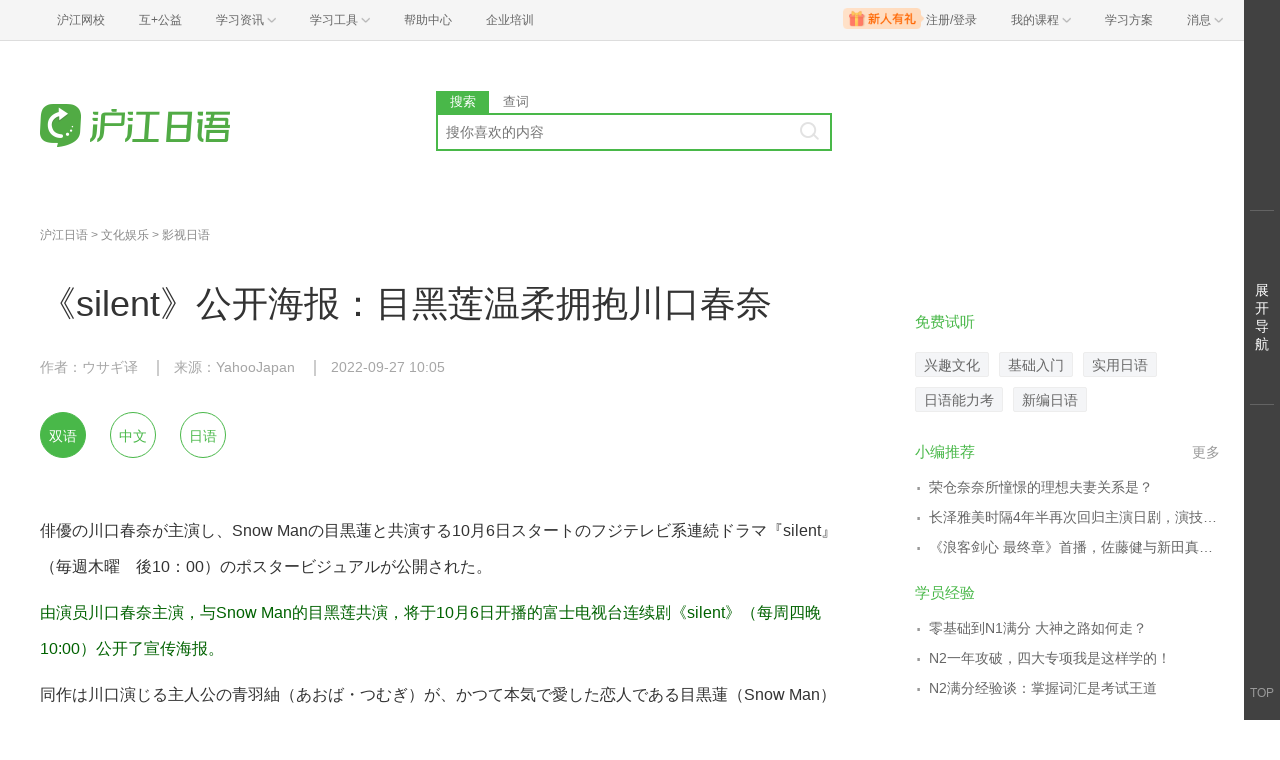

--- FILE ---
content_type: text/html; charset=utf-8
request_url: https://jp.hjenglish.com/new/p1383466/
body_size: 12159
content:
<!DOCTYPE html>
<html>
    <head>
        <meta charset="utf-8">
        <meta http-equiv="X-Ua-Compatible" content="IE=edge" />
        <meta name="renderer" content="webkit">
        <!--[if lt IE 9]>
            <script type="text/javascript">window.location.href = '//www.hujiang.com/browserupgrade';</script>
        <![endif]-->
        <link rel="stylesheet" href="//res.hjfile.cn/lib/hui/footer/0.5.2/footer.css">
        
        
<meta name="Keywords" content="《silent》公开海报：目黑莲温柔拥抱川口春奈,沪江日语学习网">
<meta name="Description" content="沪江日语网是免费的日语学习网站，提供《silent》公开海报：目黑莲温柔拥抱川口春奈信息，包含《silent》公开海报：目黑莲温柔拥抱川口春奈的相关学习资料、单词测试、评论、学习推荐等信息。">
<title>《silent》公开海报：目黑莲温柔拥抱川口春奈_沪江日语学习网</title>

<link rel="stylesheet" href="//res.hjfile.cn/pt/jp/app/release/articleDetail.5844066a.css">


    </head>

    <body><link href="//res.hjfile.cn/class/header/header.last.css?v=491225" rel="stylesheet" type="text/css" />

<div class="hjc-header">
    <div class="hjc-hd-container">
        <div class="head-container">
            <div class="hjc-hd-left">
                <ul class="head-ul">
                    <li class="hu-li">
                        <a target="_blank" href="//class.hujiang.com/?ch_source=10018032&utr=10018032,38420,788265,27216">
                            <span>沪江网校</span>
                        </a>
                    </li>
                    <li class="hu-li">
                        <a target="_blank" href="http://www.hujia.org/?ch_source=10018032&utr=10018032,38420,788265,27216" rel="nofollow">
                            <span>互+公益</span>
                        </a>
                    </li>
                    <li class="hu-li needborder">
                        <a href="javascript:;">
                            <span>学习资讯</span>
                            <span class="h-icon"></span>
                        </a>
                        <div class="learn-info">
                            <div class="learn-content">
                                <div class="home-con">
                                    <div class="hc-ul">
                                        <div class="hc-li">
                                            <a target="_blank" href="//www.hjenglish.com/?ch_source=10018032&utr=10018032,38420,788265,27216">
                                                <p class="site-pic site-pic-en"></p>
                                                <span>沪江英语</span>
                                            </a>
                                        </div>
                                        <div class="hc-li">
                                            <a target="_blank" href="//jp.hujiang.com/?ch_source=10018032&utr=10018032,38420,788265,27216">
                                                <p class="site-pic site-pic-jp"></p>
                                                <span>沪江日语</span>
                                            </a>
                                        </div>
                                        <div class="hc-li">
                                            <a target="_blank" href="//kr.hujiang.com/?ch_source=10018032&utr=10018032,38420,788265,27216">
                                                <p class="site-pic site-pic-kr"></p>
                                                <span>沪江韩语</span>
                                            </a>
                                        </div>
                                        <div class="hc-li">
                                            <a target="_blank" href="//fr.hujiang.com/?ch_source=10018032&utr=10018032,38420,788265,27216">
                                                <p class="site-pic site-pic-fr"></p>
                                                <span>沪江法语</span>
                                            </a>
                                        </div>
                                        <div class="hc-li">
                                            <a target="_blank" href="//de.hujiang.com/?ch_source=10018032&utr=10018032,38420,788265,27216">
                                                <p class="site-pic site-pic-de"></p>
                                                <span>沪江德语</span>
                                            </a>
                                        </div>
                                        <div class="hc-li">
                                            <a target="_blank" href="//es.hujiang.com/?ch_source=10018032&utr=10018032,38420,788265,27216">
                                                <p class="site-pic site-pic-xi"></p>
                                                <span>沪江西语</span>
                                            </a>
                                        </div>
                                    </div>
                                </div>
                                <div class="line"></div>
                                <div class="bottom-con">
                                    <div class="bc-ul">
                                        <a target="_blank" href="//kaoyan.hjenglish.com/?ch_source=10018032&utr=10018032,38420,788265,27216" class="class-item"><span>沪江考研</span></a>
                                        <a target="_blank" href="//th.hujiang.com/?ch_source=10018032&utr=10018032,38420,788265,27216" class="class-item"><span>沪江泰语</span></a>
                                        <a target="_blank" href="//ru.hujiang.com/?ch_source=10018032&utr=10018032,38420,788265,27216" class="class-item"><span>沪江俄语</span></a>
                                        <a target="_blank" href="//it.hujiang.com/?ch_source=10018032&utr=10018032,38420,788265,27216" class="class-item"><span>沪江意语</span></a>
                                        <a target="_blank" href="//xyz.hujiang.com/?ch_source=10018032&utr=10018032,38420,788265,27216" class="class-item"><span>沪江小语种</span></a>
                                    </div>
                                </div>
                            </div>
                        </div>
                    </li>
                    <li class="hu-li needborder">
                        <a href="javascript:;">
                            <span>学习工具</span>
                            <span class="h-icon"></span>
                        </a>
                        <div class="learn-utils">
                            <ul class="learn-tools">
                                <li><a target="_blank" href="//www.hujiang.com/app/?ch_campaign=tool12945&ch_source=itool_kxcc_0_xmdbtt#hjclass" class="hjclass" rel="nofollow">沪江网校</a></li>
                                <li><a target="_blank" href="//www.hujiang.com/app/?ch_campaign=tool12945&ch_source=itool_kxcc_0_xmdbtt#cichang" class="kaixin" rel="nofollow">开心词场</a></li>
                                <li><a target="_blank" href="//www.hujiang.com/app/?ch_campaign=tool12945&ch_source=itool_kxcc_0_xmdbtt#hjdict" class="xiaodi" rel="nofollow">小D词典</a></li>
                                <li><a target="_blank" href="//www.hujiang.com/app/?ch_campaign=tool12945&ch_source=itool_kxcc_0_xmdbtt#hjtlk" class="tingli" rel="nofollow">听力酷</a></li>
                                <li><a target="_blank" href="//tiku.hujiang.com/" class="hjtiku" rel="nofollow">沪江题库</a></li>
                            </ul>
                        </div>
                    </li>
<li class="hu-li"><a href="https://class.hujiang.com/help" target="_blank" rel="nofollow">帮助中心</a></li>
<li class="hu-li"><a href="https://elearning.hjclass.com/index" target="_blank" rel="nofollow">企业培训</a></li>
                </ul>
            </div>
            <div class="hjc-hd-right">
                <div class="right-con">
                    <ul class="head-ul">
                        <li class="hu-li" style="position: relative;" id="hjLogin">
                            <a class="personalcenter" href="javascript:;">
                                <div class="newgift"></div>
                                <span class="username">注册/登录</span>
                                <span class="h-icon hide"></span>
                            </a>
                            <div class="red-point"></div>
                            <div class="login-operate">
                    
                            </div>
                        </li>
                        <li class="hu-li needborder">
                            <a target="_blank" href="//class.hujiang.com/home/new" rel="nofollow">
                                <span>我的课程</span>
                                <span class="h-icon"></span>
                            </a>
                            <div class="my-class">
                                <div class="class-list">
                                    <a class="baoban" target="_blank" href="//class.hujiang.com/category">您还没有参加班级！马上报班</a>
                                </div>
                            </div>
                        </li>
                        <li class="hu-li">
                            <a target="_blank" href="//plan.hujiang.com/my/solutions" rel="nofollow">
                                <span>学习方案</span>
                            </a>
                        </li>
                        <!--li class="hu-li">
                            <a target="_blank" href="//class.hujiang.com/ec/vip" rel="nofollow">
                                <span>VIP会员</span>
                            </a>
                        </li-->
                        <li class="hu-li headnews needborder">
                            <a href="javascript:;">
                                <span>消息</span>
                                <span class="h-icon"></span>
                            </a>
                            <div class="red-point"></div>
                            <div class="my-message">
                                <div class="message-list">
                                    <a class="mes-tip" style="width:120px;" href="javascript:;">查看消息，请先登录哦</a>
                                </div>
                            </div>
                        </li>
                    </ul>
                </div>
            </div>
        </div>
    </div>
</div>
<script src="//res.hjfile.cn/class/header/header.last.js?v=491225" async="async"></script><input type="hidden" value="" id="currentenv" />
        <div class="pane pane-clean pane-passport">
        <div class="module-pass cf">
    <div class="layout">
        <div class="hj-passport cf">
            <ul class="nav-left cf">
                <li class="top-li">
                    <div class="top-a-single"> <a target="_blank" href="//www.hujiang.com">沪江首页</a> </div>
                </li>
                <li class="top-li">
                    <div class="top-a">
                        <a href="javascript:;">
                            <span>学习资讯</span> <span class="triangle"></span> </a>
                    </div>
                    <div class="pass-sub pass-sub-sites">
                        <div class="sub-sites-langs">
                            <ul class="cf">
                                <li>
                                    <a target="_blank" href="//www.hjenglish.com/">
                                        <p class="site-pic site-pic-en"></p>
                                        <span>沪江英语</span>
                                    </a>
                                </li>
                                <li>
                                    <a target="_blank" href="//jp.hjenglish.com/">
                                        <p class="site-pic site-pic-jp"></p>
                                        <span>沪江日语</span>
                                    </a>
                                </li>
                                <li>
                                    <a target="_blank" href="//kr.hujiang.com/">
                                        <p class="site-pic site-pic-kr"></p>
                                        <span>沪江韩语</span>
                                    </a>
                                </li>
                                <li>
                                    <a target="_blank" href="//fr.hujiang.com/">
                                        <p class="site-pic site-pic-fr"></p>
                                        <span>沪江法语</span>
                                    </a>
                                </li>
                                <li>
                                    <a target="_blank" href="//de.hujiang.com/">
                                        <p class="site-pic site-pic-de"></p>
                                        <span>沪江德语</span>
                                    </a>
                                </li>
                                <li>
                                    <a target="_blank" href="//liuxue.hujiang.com">
                                        <p class="site-pic site-pic-lx"></p>
                                        <span>沪江留学</span>
                                    </a>
                                </li>
                                <li>
                                    <a target="_blank" href="//zxy.hujiang.com/">
                                        <p class="site-pic site-pic-ch"></p>
                                        <span>沪江中小幼</span>
                                    </a>
                                </li>
                            </ul>
                        </div>
                        <div class="sub-sites-primary cf">
                            <!-- <div class="sub-sites-title cf">
                                <h3>中小学</h3>
                            </div> -->
                            <ul class="cf">
                                <li>
                                    <a target="_blank" href="//th.hujiang.com/">
                                        <span>沪江泰语</span>
                                    </a>
                                </li>
                                <li>
                                    <a target="_blank" href="//es.hujiang.com/">
                                        <span>沪江西语</span>
                                    </a>
                                </li>
                                <li>
                                    <a target="_blank" href="//ru.hujiang.com/">
                                        <span>沪江俄语</span>
                                    </a>
                                </li>
                                <li>
                                    <a target="_blank" rel="nofollow" href="//cn.hujiang.com/">
                                        <span>沪江汉语</span>
                                    </a>
                                </li>
                                <li>
                                    <a target="_blank" rel="nofollow" href="//xyz.hujiang.com/">
                                        <span>沪江小语种</span>
                                    </a>
                                </li>
                            </ul>
                            <ul class="cf">
                                <li>
                                    <a target="_blank" href="//xiaoxue.hujiang.com/">
                                        <span>沪江小学</span>
                                    </a>
                                </li>
                                <li>
                                    <a target="_blank" href="//zhongxue.hujiang.com/">
                                        <span>沪江中学</span>
                                    </a>
                                </li>
                                <li>
                                    <a target="_blank" href="//gaokao.hujiang.com/">
                                        <span>沪江高考</span>
                                    </a>
                                </li>
                                <li>
                                    <a target="_blank" href="//bb.hujiang.com/">
                                        <span>沪江儿歌</span>
                                    </a>
                                </li>
                                <li>
                                    <a target="_blank" href="//yuer.hujiang.com/">
                                        <span>沪江育儿</span>
                                    </a>
                                </li>
                            </ul>
                        </div>
                    </div>
                </li>
                <li class="top-li">
                    <div class="top-a">
                        <a href="//www.hujiang.com/app/" target="_blank">
                            <span>学习工具</span> <span class="triangle"></span>
                        </a>
                    </div>
                    <div class="pass-sub pass-sub-tool cf">
                        <div class="sub-tool-portal"> <a href="//www.hujiang.com/app/#hujiangapp" class="btn btn-green" target="_blank">下载沪江App</a> </div>
                        <div class="sub-tool-list">
                            <h3 class="sub-tool-title"> 网页版学习工具 </h3>
                            <ul class="cf">
                                <li>
                                    <a target="_blank" href="//cichang.hujiang.com/" rel="nofollow">
                                        <img src="//i2.w.hjfile.cn/news/201607/2016070411181472066.png">
                                        <span>开心词场</span>
                                    </a>
                                </li>
                                <li>
                                    <a target="_blank" href="//ting.hujiang.com/" rel="nofollow">
                                        <img src="//i2.w.hjfile.cn/news/201607/2016070411174789233.png">
                                        <span>听力酷</span>
                                    </a>
                                </li>
                                <li>
                                    <a target="_blank" href="//dict.hjenglish.com/" rel="nofollow">
                                        <img src="//i2.w.hjfile.cn/news/201607/2016070411170092315.png">
                                        <span>沪江小D</span>
                                    </a>
                                </li>
                                <li>
                                    <a target="_blank" href="//tiku.hujiang.com/" rel="nofollow">
                                        <img src="//i2.w.hjfile.cn/news/201607/2016070411175997046.png">
                                        <span>虎将题库</span>
                                    </a>
                                </li>
                                <li>
                                    <a target="_blank" href="//www.cctalk.com/download/" rel="nofollow">
                                        <img src="//i2.w.hjfile.cn/news/201607/2016070411155436032.png">
                                        <span>CCTalk</span>
                                    </a>
                                </li>
                            </ul>
                        </div>
                    </div>
                </li>
                
                <li class="top-li">
                    <div class="top-a">
                        <a href="//class.hujiang.com/" target="_blank">
                            <span>沪江网校</span> <span class="triangle"></span>
                        </a>
                    </div>
                    <div class="pass-sub pass-sub-class">
                        <ul>
                            <li>
                                <a rel="nofollow" target="_blank" href="//class.hujiang.com/home">
                                    <span>学习中心</span>
                                </a>
                            </li>
                            <li>
                                <a rel="nofollow" target="_blank" href="//class.hujiang.com/public/">
                                    <span>网校大厅</span>
                                </a>
                            </li>
                        </ul>
                    </div>
                </li>
                <li class="top-li">
                    <div class="top-a">
                        <a href="//www.cctalk.com" target="_blank">
                            <span>CC课堂</span> <span class="triangle"></span>
                        </a>
                    </div>
                    <div class="pass-sub pass-sub-cc">
                        <ul>
                            <li>
                                <a target="_blank" href="//www.cctalk.com/manage/settle/">
                                    <span>我要开课</span>
                                </a>
                            </li>
                            <li>
                                <a rel="nofollow" target="_blank" href="//www.cctalk.com/faq/">
                                    <span>帮助中心</span>
                                </a>
                            </li>
                            <li>
                                <a rel="nofollow" target="_blank" href="//www.cctalk.com/download/">
                                    <span>下载CCTalk</span>
                                </a>
                            </li>
                        </ul>
                    </div>
                </li>
            </ul>
            <div class="pass-right cf">
                <div class="uzt-pass" id="passport"></div>
                <ul class="user-right cf">
                </ul>
            </div>
        </div>
    </div>
</div>

        </div>

        
<div class="pane mgb0 pane-dsp">
    <div id="detailTopBanner"></div>
</div>


        <div class="pane bg-white pane-header">
        <div class="module module-top-header layout">
    
    
    <div class="row">
        <!--logo-->
        <div class="col header-block col-logo">
            <a href="/" target="_blank" title="">
                <img src="//n1image.hjfile.cn/res7/2017/10/31/299f4effc57854fd931a99a6e813cf7b.png" alt="沪江日语">
            </a>
        </div>
        <!--搜索模块-->
        <div class="col header-block col-search module-search" id="moduleSearch">
            <div class="search-tabs clearfix">
                <a class="search-tabs-item active" href="javascript:;" data-type="search"><span>搜索</span></a>
                <a class="search-tabs-item" href="//dict.hjenglish.com/jp/" target="_blank" title="查词"><span>查词</span></a>
            </div>
            <div class="search-input">
                <input class="search-input-text" type="text" placeholder="搜你喜欢的内容">
                <div class="search-input-keywords clearfix">
                    
                </div>
                <a class="search-input-btn" href="javascript:;" title=""></a>
            </div>
            <div class="search-danger"><span class="icon">⃠</span> 请输入要查询的内容</div>
        </div>
    </div>
</div>

        </div>
        


<div class="pane mgb0 pane-dsp">
    <div id="detailTopBanner"></div>
</div>


<!--初测弹窗-->
<div class="pane mgb0">
    <div class="module module-dsp" id="regModule"></div>
</div>

<div class="pane layout pane-main">
    <div class="row">
        <div class="col col-main-left">
            <div class="module module-breadcrumb">
    <a class="gray" href="/new/">沪江日语</a>
    
    &gt; <a class="gray" href="/new/c4070/">文化娱乐</a>
    
    
    &gt; <a class="gray" href="/new/yingshi/">影视日语</a>
    
</div>

            <div class="module content-main pane-article-content" id="paneArticleContent">
    
    
    <div class="module module-article">
        <div class="article-header">
            <h1 class="title">《silent》公开海报：目黑莲温柔拥抱川口春奈</h1>
            <div class="info">
                
                <span>作者：ウサギ译</span>
                
                
                <span>来源：YahooJapan</span>
                
                <span>2022-09-27 10:05</span>
            </div>
        </div>
        <div class="article-body" id="J-article-body">
            <!--如果文章同为幻灯片和双语  以幻灯片为准-->
            
            <div class="lang-buttons" id="J-lang-buttons">
                <a href="javascript:void(0);" class="lang-button active" data-lang="all">双语</a>
                <a href="javascript:void(0);" class="lang-button" data-lang="cn">中文</a>
                <a href="javascript:void(0);" class="lang-button" data-lang="en">日语</a>
            </div>
            
            <!--小黄签-->
            <div class="article-yellow-bar"></div>
            <div class="module module-article-content">
                <div class="article-main">
                    
                    <div class="article-content"  id="J-article-content">
                        
                        <p></p><div class="langs_en">俳優の川口春奈が主演し、Snow Manの目黒蓮と共演する10月6日スタートのフジテレビ系連続ドラマ『silent』（毎週木曜　後10：00）のポスタービジュアルが公開された。</div><p></p>

<p></p><div class="langs_cn">由演员川口春奈主演，与Snow Man的目黑莲共演，将于10月6日开播的富士电视台连续剧《silent》（每周四晚10:00）公开了宣传海报。</div><p></p>

<p></p>

<p></p><div class="langs_en">同作は川口演じる主人公の青羽紬（あおば・つむぎ）が、かつて本気で愛した恋人である目黒蓮（Snow Man）演じる佐倉想（さくら・そう）と、音のない世界で“出会い直す”という、切なくも温かいラブストーリーをオリジナル脚本で描く。</div><p></p>

<p></p><div class="langs_cn">本作品描写的是川口饰演的主人公青羽紬，与过去曾真心相爱的恋人、由目黑莲饰演的佐仓想之间“重新邂逅”于无声世界里的凄美、温暖的爱情原创故事。</div><p></p>

<p></p><div class="langs_en">今回のポスタービジュアルでは、2人を取り巻く家族や友人という大切な存在の思いを表現。印象的なのが、大切に思う想の腕に包まれる安心感から優しい表情を浮かべる紬と、そんな紬を守り抜こうという思いで、いとおしそうに柔らかく抱きしめる想の姿。「どんなに美しい音色を聴くよりも、あなたの言葉を見つめていたい。」というキャッチコピーが添えられている。</div><p></p>

<p></p><div class="langs_cn">这次的宣传海报，表现了被家人、朋友围绕的两人是非常重要的存在。而令人印象深刻的，则是枕在想的臂弯里因安心而浮现出温柔表情的紬，和一心守护紬并温柔拥抱她的想的姿态。海报上还加了引人注目的金句“比起聆听任何优美的音色，更想紧紧凝视你的语言。”</div><p></p>

<p></p><div class="langs_en">そして2人の横には、澄んだ空気に降り注ぐ冬の日差しのなか、それぞれが抱える思いと向き合う表情を浮かべた登場人物たち（桜田ひより、風間俊介、板垣李光人、篠原涼子、夏帆、鈴鹿央士）が上段左から並んでいる。まさにこの作品が紡ぎ出す世界観と、作品を彩る出演者たちの思いが込められている。</div><p></p>

<p></p><div class="langs_cn">而两人的旁边，照射在清澈空气里的冬天暖阳中，面对面浮现各怀心事表情的出场人物们（樱田日和、风间俊介、板垣李光人、筱原凉子、夏帆、铃鹿央士）在上方从左到右并排着。正如这部作品所编织而成的世界观，与包含着为作品锦上添花的出演者们的愿景。</div><p></p>

<p></p><div class="langs_en">これまで同局連ドラ『シャーロック』（2019年10月期）や大河ドラマ『鎌倉殿の13人』（2022年／NHK総合）、映画『キングダム』（2019年）をはじめ、映画『東京リベンジャーズ』（2021年）など、話題作のキーアートを担当してきた吉良進太郎氏のもと、互いに心を通わせ、人が人を思うときに生まれる温かい空間が伝わる一枚になっている。</div><p></p>

<p></p><div class="langs_cn">至今为止，在以富士台连续剧《夏洛克》（2019年10月档）、大河剧《镰仓殿的13人》（2022年NHK综合频道）、电影《王者天下》（2019年）为首，还有电影《东京复仇者》（2021年）等话题作品中担任CG艺术指导的吉良进太郎的打造下，诞生了这一张彼此心心相印，人在为别人着想时而表现出的充满温暖时空感的海报。</div><p></p>

<p style="color:#000000"><span style="color:#808080"><span style="font-size:14px">本翻译为沪江日语原创，转载请注明出处。</span></span></p>

<p style="color:#000000"><strong>相关阅读推荐：</strong><a href="https://jp.hjenglish.com/new/p1373609/" target="_blank">目黑莲主演《我的美好婚事》，与今田美樱首次合作</a></p>

                        

                        
                    </div>
                </div>
            </div>

            
        </div>
    </div>
    
</div>

            <div id="showMore"></div>
            <!--订阅模块-->
            <div id="articleSubscribe"></div>
            <!--文章底部课程推荐 uzt-->
            <div class="module module-course-recommend">
    <div class="module module-dsp" id="detailClassRec"></div>
</div>

            <!-- @portal/iconfont -->
<div class="module module-like" id="J-like">
    <!--<div class="like-thumb" id="J-like">-->
        <!--<span class="icon icon-praise"></span>-->
        <!--<span class="like-count">1</span>-->
    <!--</div>-->
    <!--<p class="like-tip">点赞</p>-->
</div>

            <div class="module module-guess">
    

    <div class="main-block-head">
        <h2>猜你喜欢</h2> </div>
    <div class="main-block-body">
        <!--uzt-->
        <ul class="list list-guess uzt">
            <li id="detailGuessLike"></li>
        </ul>
        <ul class="list list-guess">
            
            <li>
                <a href="/new/p774081/" target="_blank" title="日本留学安全指南：求救电话要明确">
                    <p class="big-title">日本留学安全指南：求救电话要明确</p>
                    <p>最近出现了不少女性人身安全受害的事件，令人胆战心惊。作为在外生活的留学生来说，更应该时刻注意自身的安全。在这里给大家整理了日本国内的紧急求救电话，希望能对大家有帮助。</p>
                </a>
            </li>
            
            <li>
                <a href="/new/p953879/" target="_blank" title="ZARD《負けないで》MV">
                    <p class="big-title">ZARD《負けないで》MV</p>
                    <p>ZARD以主唱坂井泉水为中心进行活动，1993年1月27日，发行第六张单曲《不要认输》，该单曲获得了公信榜的首位，并突破百万，成为乐队销量最高的单曲。直至今日这首歌依然在鼓励着千千万万的人。</p>
                </a>
            </li>
            
            <li>
                <a href="/new/p700206/" target="_blank" title="如何把中国驾照换成日本驾照">
                    <p class="big-title">如何把中国驾照换成日本驾照</p>
                    <p>相信有一些想赴日留学的同学已经拿到了国内的驾照，但是如果在日本开车，就得先有个日本驾照。在日本是可以把外国驾照转换成日本驾照的，那么转换驾照的过程复杂吗？下面给大家说明一下吧。</p>
                </a>
            </li>
            
        </ul>
    </div>
</div>

            
<div class="module module-guess">
    
    <div class="main-block-head">
        <h2>资料下载</h2>
    </div>
    <div class="main-block-body">
        <ul class="list list-guess">
            
            <li>
                <a href="/dl/p17583/?ch_source=ipo_jp_0_pcwznxxztj" target="_blank" title="沪江日语原创：热门话题学日语（2011年5月23日-2011年6月12日）">
                    <p class="big-title">沪江日语原创：热门话题学日语（2011年5月23日-2011年6月12日）</p>
                    <p>国事，家事，天下事，天天都有新鲜事；你学，我学，大家学，流行日语每天说。沪江日语用独特视角整合最新鲜的资讯和最热点的元素，让你在学外语的过程中也能运筹帷幄、决胜千里。</p>
                </a>
            </li>
            
            <li>
                <a href="/dl/p17388/?ch_source=ipo_jp_0_pcwznxxztj" target="_blank" title="沪江日语原创：热门话题学日语（2011年5月9日-2011年5月22日）">
                    <p class="big-title">沪江日语原创：热门话题学日语（2011年5月9日-2011年5月22日）</p>
                    <p>国事，家事，天下事，天天都有新鲜事；你学，我学，大家学，流行日语每天说。沪江日语用独特视角整合最新鲜的资讯和最热点的元素，让你在学外语的过程中也能运筹帷幄、决胜千里。</p>
                </a>
            </li>
            
            <li>
                <a href="/dl/p17387/?ch_source=ipo_jp_0_pcwznxxztj" target="_blank" title="沪江日语原创：热门话题学日语（2011年4月18日-2011年5月8日）">
                    <p class="big-title">沪江日语原创：热门话题学日语（2011年4月18日-2011年5月8日）</p>
                    <p>国事，家事，天下事，天天都有新鲜事；你学，我学，大家学，流行日语每天说。沪江日语用独特视角整合最新鲜的资讯和最热点的元素，让你在学外语的过程中也能运筹帷幄、决胜千里。</p>
                </a>
            </li>
            
        </ul>
    </div>
</div>


            

<div class="module module-hot-pic">
    <div class="main-block-head">
        <h2>热门组图</h2>
    </div>
    <div class="main-block-body">
        <div class="row">
            <div class="col col-left">
                <a href="/new/p1443881/" target="_blank" class="hot-pic-item" title="ViVi&quot;国宝级帅哥&quot;榜单十周年！历届榜首男星盘点！颜值盛宴！">
                    <img data-original="https://n1image.hjfile.cn/hj-mh/2023/06/19/61a45cb888e2d458c0a4b57052af0f72.png" class="hot_pic_img">
                    <p>ViVi&quot;国宝级帅哥&quot;榜单十周年！历届榜首男星盘点！颜值盛宴！</p>
                </a>
            </div>
            <div class="col col-right">
                
                <a href="/new/p1443830/" target="_blank" class="hot-pic-item" title="日网女性憧憬颜 TOP10，内田有纪、滨边美波都输给了她">
                    <img data-original="https://n1image.hjfile.cn/hj-mh/2025/11/28/3288b09e4e82b9d3c0a6037a0670e889.png" class="hot_pic_img">
                    <p>日网女性憧憬颜 TOP10，内田有纪、滨边美波都输给了她</p>
                </a>
                
                <a href="/new/p1443871/" target="_blank" class="hot-pic-item" title="日本20代男性憧憬之颜排行榜！击败道枝骏佑和目黑莲的原来是他？">
                    <img data-original="https://n1image.hjfile.cn/hj-mh/2025/12/08/bf37f2cad56b5f9de87590624e301d3f.png" class="hot_pic_img">
                    <p>日本20代男性憧憬之颜排行榜！击败道枝骏佑和目黑莲的原来是他？</p>
                </a>
                
                <a href="/new/p1443873/" target="_blank" class="hot-pic-item" title="2025最新版！留学生比例最高的日本大学排行榜，第一名竟然是它？">
                    <img data-original="https://n1image.hjfile.cn/hj-mh/2025/12/11/07c8458df7c6c66cfb15a958f32547f4.png" class="hot_pic_img">
                    <p>2025最新版！留学生比例最高的日本大学排行榜，第一名竟然是它？</p>
                </a>
                
                <a href="/new/p1443869/" target="_blank" class="hot-pic-item" title="2025年最活跃人气美女演员排行，第一名是被称为年度面孔的她！">
                    <img data-original="https://n1image.hjfile.cn/hj-mh/2025/12/08/b86760cf89d70994d9cd0e5ab7d92122.png" class="hot_pic_img">
                    <p>2025年最活跃人气美女演员排行，第一名是被称为年度面孔的她！</p>
                </a>
                
            </div>
        </div>
    </div>
</div>

            

<div class="module module-hot-video">
    <div class="main-block-head clearfix">
        <h2>热门视频</h2>
        <a href="/n/video/" target="_blank" class="link-more" title="更多热门视频">更多</a>
    </div>
    <div class="main-block-body block-hidden">
        <ul class="pic-list list-video clearfix">
            
            <li>
                <a href="/new/v14792080020252/" title="日剧台词から日语习得へ 1" target="_blank">
                    <div class="video-cover">
                        <img data-original="https://n1image.hjfile.cn/new/shetuan/cf265003-a30b-4611-917d-953b00c2e545.jpg" alt="" class="main_video_img">
                        <i class="icon-play"></i>
                    </div>
                    <p>日剧台词から日语习得へ 1</p>
                </a>
            </li>
            
            <li>
                <a href="/new/v14846214188199/" title="流行榜日剧-今天不上班（1）" target="_blank">
                    <div class="video-cover">
                        <img data-original="https://n1image.hjfile.cn/new/shetuan/2c356ef5-d3db-4959-8dc3-3f03a53adb08.jpg" alt="" class="main_video_img">
                        <i class="icon-play"></i>
                    </div>
                    <p>流行榜日剧-今天不上班（1）</p>
                </a>
            </li>
            
            <li>
                <a href="/new/v14866982784946/" title="口语 | 走进大奥的世界！" target="_blank">
                    <div class="video-cover">
                        <img data-original="https://n1image.hjfile.cn/new/shetuan/88bea57b-540f-4659-bcd0-bf8958fb6343.jpg" alt="" class="main_video_img">
                        <i class="icon-play"></i>
                    </div>
                    <p>口语 | 走进大奥的世界！</p>
                </a>
            </li>
            
            <li>
                <a href="/new/v14902523924259/" title="日剧日语丨最高の離婚台词朗读④" target="_blank">
                    <div class="video-cover">
                        <img data-original="https://n1image.hjfile.cn/new/shetuan/3da48d77-da5d-42af-b135-f0e2f1e5e568.jpg" alt="" class="main_video_img">
                        <i class="icon-play"></i>
                    </div>
                    <p>日剧日语丨最高の離婚台词朗读④</p>
                </a>
            </li>
            
        </ul>
    </div>
</div>

        </div>
        <div class="col col-main-right">
            <div class="r-module">
                <div id="detailClassEnter"></div>
            </div>
            <div class="r-close-module">
                <div id="detailRightBeiBei"></div>
            </div>
            <div class="r-module" id="moduleChosenCourse"></div>
            

<div class="r-module module-sider-rank">
    <div class="side-block-head">
        <h2>阅读排行榜</h2>
    </div>
    <div class="side-block-body">
        <ul class="list-rank num num-green">
            
            <li data-num="1">
                <a href="/new/p1443898" target="_blank" title="日本官宣高中免费！留学生可以享受吗？">日本官宣高中免费！留学生可以享受吗？</a>
            </li>
            
            <li data-num="2">
                <a href="/new/p1443901" target="_blank" title="中长期签证变天了！不光是本人，家族签也要会日语？">中长期签证变天了！不光是本人，家族签也要会日语？</a>
            </li>
            
        </ul>
    </div>
</div>


            <div class="r-module module-sider-hot-recommend">
    <div id="J-hot-recommend"></div>
</div>

            <div class="r-module module-sider-qrcode">
    <div class="row">
        <div class="col qrcode qrcode-weixin">
            <img class="qrcode-img" src="//i2.w.hjfile.cn/doc/201506/94278c987b854fe09fb32e34cb525ae6.png" alt="沪江日语微信">
            <span class="qrcode-tip">沪江日语微信</span>
            <img src="//n1image.hjfile.cn/res7/2017/08/28/92af2e520258c7c7f2c527fbfb1e3b7b.png" class="qrcode-tip-img">
        </div>
    </div>
</div>

            

<div class="r-module module-sider-zt-recommend">
    <div class="side-block-head">
        <h2>专题推荐</h2>
    </div>
    <div class="side-block-body">
        <ul class="list dot clearfix hide-some">
            
            
            <li><a href="//www.hujiang.com/c/wx/jp/" target="_blank" title="日语知识">日语知识</a></li>
            
            
            
            <li><a href="//jp.hjenglish.com/nenglikaon2/n2linianzhenti/" target="_blank" title="日语二级真题">日语二级真题</a></li>
            
            
            
            <li><a href="//jp.hjenglish.com/gaokaoriyu/" target="_blank" title="高考日语">高考日语</a></li>
            
            
            
            <li><a href="//class.hujiang.com/classzt/jp" target="_blank" title="日语课程">日语课程</a></li>
            
            
            
            <li><a href="//jp.hjenglish.com/zt/" target="_blank" title="日语学习入门">日语学习入门</a></li>
            
            
            
            <li><a href="//www.hujiang.com/c/" target="_blank" title="知识学习">知识学习</a></li>
            
            
            
            <li><a href="//jp.hjenglish.com/zt/riyusanjichengjichaxun/" target="_blank" title="日语三级成绩查询">日语三级成绩查询</a></li>
            
            
            
            <li><a href="//jp.hjenglish.com/zt/riyuerjichengjichaxun/" target="_blank" title="日语二级成绩查询">日语二级成绩查询</a></li>
            
            
            
            <li><a href="//jp.hjenglish.com/xiezuo/" target="_blank" title="日语作文写作">日语作文写作</a></li>
            
            
            
            <li><a href="//jp.hjenglish.com/n/s/24/" target="_blank" title="日语自学">日语自学</a></li>
            
            
            
            <li><a href="//www.hjenglish.com/sijidaan/zuixinsijizhenti/" target="_blank" title="英语四级真题">英语四级真题</a></li>
            
            
            
            <li><a href="//kr.hujiang.com/zt/shurufa/" target="_blank" title="韩语输入法专题">韩语输入法专题</a></li>
            
            
            
            <li><a href="//www.hujiang.com/jpciku/" target="_blank" title="中文翻译日文">中文翻译日文</a></li>
            
            
            
            <li><a href="//jp.hjenglish.com/zt/riyushurufaxz/" target="_blank" title="日语输入法">日语输入法</a></li>
            
            
            
            <li><a href="//jp.hjenglish.com/gongqijun/" target="_blank" title="宫崎骏动画电影">宫崎骏动画电影</a></li>
            
            
            
            <li><a href="//jp.hjenglish.com/nenglikaon3/" target="_blank" title="日语三级答案">日语三级答案</a></li>
            
            
            
            <li><a href="//jp.hjenglish.com/biaori/" target="_blank" title="标准日本语">标准日本语</a></li>
            
            
            
            <li><a href="//jp.hjenglish.com/ribenliuxue/" target="_blank" title="日本留学">日本留学</a></li>
            
            
            
            <li><a href="//www.hjenglish.com/sijidaan/" target="_blank" title="英语四级答案">英语四级答案</a></li>
            
            
            
            <li><a href="//www.hjenglish.com/sijichengji/" target="_blank" title="英语四级成绩查询">英语四级成绩查询</a></li>
            
            
            
            <li><a href="//www.hujiang.com/ciku/" target="_blank" title="单词大全">单词大全</a></li>
            
            
            
            <li><a href="//jp.hjenglish.com/new/yingshi/" target="_blank" title="日本电影">日本电影</a></li>
            
            
            
            <li><a href="//www.hjenglish.com/gerenjianli/" target="_blank" title="英文简历">英文简历</a></li>
            
            
            
            <li><a href="//jp.hjenglish.com/riju/" target="_blank" title="好看的日剧">好看的日剧</a></li>
            
            
            
            <li><a href="//jp.hjenglish.com/new/rumen/" target="_blank" title="日语基础入门">日语基础入门</a></li>
            
            
            
            <li><a href="//jp.hjenglish.com/nenglikaon4n5/" target="_blank" title="日语N4N5">日语N4N5</a></li>
            
            
            
            <li><a href="//jp.hjenglish.com/nenglikaon1/" target="_blank" title="日语一级答案">日语一级答案</a></li>
            
            
            
            <li><a href="//jp.hjenglish.com/nenglikaon1/nenglikaon1zhenti/" target="_blank" title="日语一级真题">日语一级真题</a></li>
            
            
            
            <li><a href="//www.hjenglish.com/liujidaan/" target="_blank" title="英语六级答案">英语六级答案</a></li>
            
            
            
            <li><a href="//jp.hjenglish.com/zt/chengjichaxun/" target="_blank" title="日语等级考试成绩查询">日语等级考试成绩查询</a></li>
            
            
            
            <li><a href="//jp.hjenglish.com/nenglikaon2/" target="_blank" title="日语二级答案">日语二级答案</a></li>
            
            
            
            <li><a href="//jp.hjenglish.com/jlpt/baoming/" target="_blank" title="日语能力考试报名">日语能力考试报名</a></li>
            
            
            
            <li><a href="//jp.hjenglish.com/jlpt/" target="_blank" title="日语一级成绩查询">日语一级成绩查询</a></li>
            
            
            
            <li><a href="//jp.hjenglish.com/subject/pronounce/" target="_blank" title="日语五十音图">日语五十音图</a></li>
            
            
        </ul>
        
        <a href="javascript:;" class="more J-show-more" title="查看更多">查看更多</a>
        
    </div>
</div>


        </div>
    </div>
</div>

<div class="page_right_nav_box"></div>

<!--uzt footer-->
<div class="pane mgb0">
    <div id="bottomBar"></div>
</div>

<script>
  this.serverData = {
    serverEnv: 'RELEASE',
    uztAds: 'passport,regModule,detailTopBanner,detailGuessLike,detailQQGroup,bottomBar,detailRightBeiBei',
    lang: 'jp',
    articleLang: 'jp',
    contentId: 1383466,
    langsCate: 4073,
    agreeNum: 1,
    langsParentCate: 4070,
    tags: 'silent|娱乐|Snow Man|川口春奈|目黑莲|日剧'
  }
</script>

        <div class="pane pane-clean pane-footer">
            <div id="footer-ft"></div>
        </div>
        
        
        <div id="bottomBar"></div>
        
        
        <script src="//res.hjfile.cn/js/lib/jq/1.8.3/jquery.min.js"></script>
        
        <script src="//trackcommon.hujiang.com/analytics/site/site_jp.js"></script>
        <script src="//trackcommon.hujiang.com/analytics/site/hjenglish.js"></script>
        
        <script src='//pass.hujiang.com/static/js/biz/hjpassport-async.js'></script>
        <script src="//res.hjfile.cn/lib/hui/footer/0.5.2/footer.js"></script>
        <script async="async" src="//common.hjfile.cn/analytics/baidu2/baidu_tongji.js?v=201907"></script>
        
<script src="//res.hjfile.cn/pt/vendor/jquery/plugin/jquery.bxslider.min.js"></script>
<script src="//n1other.hjfile.cn/zhuanti/2020/04/07/fe3e5df979ccffffa31826965d17eaa5.js?name=dict-picker"></script>
<script src="//res.hjfile.cn/pt/jp/app/release/articleDetail.0b392c4d.js"></script>
<script src="//res.hjfile.cn/lib/uzhi/uzt.load.min.js?v=20180921" type="text/javascript"></script>

<!--tanglang CLASS-10815-->
<script type="text/javascript">
function tanglangInit() {
    var tlid = '6391aec7abd6ed0001bd4e6e', lang = window.serverData ? serverData.lang : ''
    if(lang=='en') tlid = '62fdd1288c93410001cc9dbd'
    if(lang=='jp') tlid = '62ff1a928c93410001cc9df6'

    // if(!tlid) return
    var tljs = 'https://chatn9.bjmantis.net/chat/js/dist/mantis.min.js?6344#'
    loadJs(tljs + tlid, tanglangLog);
}
tanglangInit()

function loadJs(src, callback) {
    var sc = document.createElement('script');
    sc.type = 'text/javascript';
    sc.src = src;
    if (callback) {
        sc.addEventListener("load", callback, false);
    }
    document.head.appendChild(sc);
}
function tanglangLog() {
    if(!window.ht || !window.mantis) {
        return setTimeout(tanglangLog, 100)
    }
    var vd = ht.getIDs().uid;
    var pg = window.location.href;
    var sd = ht.getIDs().ssid;
    var ud = ht.getIDs().hjid;
    var td = window._siteid || 20;
    var hjExts = ud; //ht.getIDs().hjid;
    var ed = 'bjmantisauto'; // 事件id 
    var utr = ''; // utr目前用不到，暂时不传
    var dd = ''; // 设备id，没有
    var un = ''; // 微信unionid，没有
    var tm = 'PC'; 
    var rd = ''; // 会话ID
    var tp = ''; // target_page

    var dockid = encodeURIComponent(vd + '|' + pg + '|' + sd + '|' + ud + '|' + td + '|' + ed + '|' + utr + '|' + dd + '|' + un + '|' + tm + '|' + hjExts + '|' + rd + '|' + tp + '||');
    mantis.pageparam = JSON.stringify({
        "dockid": dockid
    });
}
</script>

        
    </body>
</html>


--- FILE ---
content_type: text/html;charset=UTF-8
request_url: https://con-article.hjapi.com/v1/minor?&callback=jQuery18304559629423857263_1768410146167&name=content_keywords_jp&pageIndex=1&pageSize=300&langs=all&_=1768410147358
body_size: 1592
content:
jQuery18304559629423857263_1768410146167({"data":{"items":[{"content":"","endDate":null,"iconUrl":"","id":332585,"langs":"all","letter":"","link":"https://class.hujiang.com/category/16?ch_source=ipo_qbmh_0_gjcdlwj=fbb31432","name":"content_keywords_jp","startDate":"2016-04-20T00:00:00+0800","title":"口语"},{"content":"","endDate":null,"iconUrl":"","id":332578,"langs":"all","letter":"","link":"https://class.hujiang.com/category/11?ch_source=ipo_qbmh_0_gjcdlwj=fbb31432","name":"content_keywords_jp","startDate":"2016-04-20T00:00:00+0800","title":"发音"},{"content":"","endDate":null,"iconUrl":"","id":318590,"langs":"all","letter":"","link":"https://class.hujiang.com/category/23?ch_source=ipo_qbmh_0_gjcdlwj=fbb31432","name":"content_keywords_jp","startDate":"2016-04-20T00:00:00+0800","title":"J.TEST"},{"content":"","endDate":null,"iconUrl":"","id":332368,"langs":"all","letter":"","link":"https://class.hujiang.com/18388054/intro?ch_source=ipo_qbmh_0_gjcdlwj","name":"content_keywords_jp","startDate":"2016-04-19T00:00:00+0800","title":"标日初级"},{"content":"","endDate":null,"iconUrl":"","id":332366,"langs":"all","letter":"","link":"https://class.hujiang.com/category/17?ch_source=ipo_qbmh_0_gjcdlwj=fbb31432","name":"content_keywords_jp","startDate":"2016-04-19T00:00:00+0800","title":"0-n1"},{"content":"","endDate":null,"iconUrl":"","id":332365,"langs":"all","letter":"","link":"https://class.hujiang.com/category/17/p21_136?ch_source=ipo_qbmh_0_gjcdlwj=fbb31432","name":"content_keywords_jp","startDate":"2016-04-19T00:00:00+0800","title":"0-n2"},{"content":"","endDate":null,"iconUrl":"","id":332364,"langs":"all","letter":"","link":"https://class.hujiang.com/category/21?ch_source=ipo_qbmh_0_gjcdlwj=fbb31432","name":"content_keywords_jp","startDate":"2016-04-19T00:00:00+0800","title":"标准日本语"},{"content":"","endDate":null,"iconUrl":"","id":332363,"langs":"all","letter":"","link":"https://class.hujiang.com/17378670/intro?ch_source=ipo_qbmh_0_gjcdlwj=fbb31432","name":"content_keywords_jp","startDate":"2016-04-19T00:00:00+0800","title":"快乐玩转日语50音"},{"content":"","endDate":null,"iconUrl":"","id":332362,"langs":"all","letter":"","link":"https://class.hujiang.com/17378670/intro?ch_source=ipo_qbmh_0_gjcdlwj=fbb31432","name":"content_keywords_jp","startDate":"2016-04-19T00:00:00+0800","title":"日语五十音"},{"content":"","endDate":null,"iconUrl":"","id":318593,"langs":"all","letter":"","link":"https://class.hujiang.com/category/158?ch_source=ipo_qbmh_0_gjcdlwj=fbb31432","name":"content_keywords_jp","startDate":"2015-11-27T00:00:00+0800","title":"日本留学"},{"content":"","endDate":null,"iconUrl":"","id":318592,"langs":"all","letter":"","link":"https://class.hujiang.com/category/23?ch_source=ipo_qbmh_0_gjcdlwj=fbb31432","name":"content_keywords_jp","startDate":"2015-11-27T00:00:00+0800","title":"商务日语"},{"content":"","endDate":null,"iconUrl":"","id":318591,"langs":"all","letter":"","link":"https://jp.hjenglish.com/new/zt/wenhua/","name":"content_keywords_jp","startDate":"2015-11-27T00:00:00+0800","title":"日本文化"},{"content":"","endDate":null,"iconUrl":"","id":318589,"langs":"all","letter":"","link":"https://class.hujiang.com/category/22?ch_source=ipo_qbmh_0_gjcdlwj=fbb31432","name":"content_keywords_jp","startDate":"2015-11-27T00:00:00+0800","title":"新编日语"},{"content":"","endDate":null,"iconUrl":"","id":318588,"langs":"all","letter":"","link":"https://class.hujiang.com/category/18?ch_source=ipo_qbmh_0_gjcdlwj=fbb31432","name":"content_keywords_jp","startDate":"2015-11-27T00:00:00+0800","title":"大家的日语"},{"content":"","endDate":null,"iconUrl":"","id":318587,"langs":"all","letter":"","link":"https://class.hujiang.com/category/21?ch_source=ipo_qbmh_0_gjcdlwj=fbb31432","name":"content_keywords_jp","startDate":"2015-11-27T00:00:00+0800","title":"新标日"},{"content":"","endDate":null,"iconUrl":"","id":318586,"langs":"all","letter":"","link":"https://class.hujiang.com/category/16?ch_source=ipo_qbmh_0_gjcdlwj=fbb31432","name":"content_keywords_jp","startDate":"2015-11-27T00:00:00+0800","title":"日语口语"},{"content":"","endDate":null,"iconUrl":"","id":318585,"langs":"all","letter":"","link":"https://class.hujiang.com/category/17?ch_source=ipo_qbmh_0_gjcdlwj=fbb31432","name":"content_keywords_jp","startDate":"2015-11-27T00:00:00+0800","title":"0-N1/N2"},{"content":"","endDate":null,"iconUrl":"","id":318584,"langs":"all","letter":"","link":"https://class.hujiang.com/category/12?ch_source=ipo_qbmh_0_gjcdlwj=fbb31432","name":"content_keywords_jp","startDate":"2015-11-27T00:00:00+0800","title":"日语能力考"},{"content":"","endDate":null,"iconUrl":"","id":317914,"langs":"all","letter":"","link":"https://jp.hjenglish.com/new/tingli/","name":"content_keywords_jp","startDate":"2015-11-26T13:20:40+0800","title":"美文"},{"content":"","endDate":null,"iconUrl":"","id":317899,"langs":"all","letter":"","link":"https://jp.hujiang.com/ribenliuxue/","name":"content_keywords_jp","startDate":"2015-11-26T13:20:39+0800","title":"日本留学"},{"content":"","endDate":null,"iconUrl":"","id":317897,"langs":"all","letter":"","link":"https://cichang.hujiang.com/books/c1216809469538","name":"content_keywords_jp","startDate":"2015-11-26T13:20:39+0800","title":"开心词场"},{"content":"","endDate":null,"iconUrl":"","id":317888,"langs":"all","letter":"","link":"http://jp.hjenglish.com/jienisi/","name":"content_keywords_jp","startDate":"2015-11-26T13:20:39+0800","title":"杰尼斯"},{"content":"","endDate":null,"iconUrl":"","id":317887,"langs":"all","letter":"","link":"http://jp.hjenglish.com/ribenshengyou/","name":"content_keywords_jp","startDate":"2015-11-26T13:20:39+0800","title":"声优"},{"content":"","endDate":null,"iconUrl":"","id":317886,"langs":"all","letter":"","link":"http://jp.hjenglish.com/ribenlvyou/","name":"content_keywords_jp","startDate":"2015-11-26T13:20:39+0800","title":"旅游"},{"content":"","endDate":null,"iconUrl":"","id":317885,"langs":"all","letter":"","link":"http://jp.hjenglish.com/dongmanzx/aiqingdm/","name":"content_keywords_jp","startDate":"2015-11-26T13:20:39+0800","title":"爱情动漫"},{"content":"","endDate":null,"iconUrl":"","id":317884,"langs":"all","letter":"","link":"http://jp.hjenglish.com/zt/jpaqdzp/","name":"content_keywords_jp","startDate":"2015-11-26T13:20:39+0800","title":"爱情电影"},{"content":"","endDate":null,"iconUrl":"","id":317883,"langs":"all","letter":"","link":"http://jp.hjenglish.com/new/zt/wenhua/","name":"content_keywords_jp","startDate":"2015-11-26T13:20:39+0800","title":"文化"},{"content":"","endDate":null,"iconUrl":"","id":317882,"langs":"all","letter":"","link":"http://jp.hjenglish.com/rijushoushilv/","name":"content_keywords_jp","startDate":"2015-11-26T13:20:38+0800","title":"收视率"},{"content":"","endDate":null,"iconUrl":"","id":317880,"langs":"all","letter":"","link":"http://jp.hjenglish.com/riju/","name":"content_keywords_jp","startDate":"2015-11-26T13:20:38+0800","title":"日剧"},{"content":"","endDate":null,"iconUrl":"","id":317877,"langs":"all","letter":"","link":"http://jp.hjenglish.com/riyufanyi/","name":"content_keywords_jp","startDate":"2015-11-26T13:20:38+0800","title":"翻译"},{"content":"","endDate":null,"iconUrl":"","id":317876,"langs":"all","letter":"","link":"http://jp.hjenglish.com/riyutingli/","name":"content_keywords_jp","startDate":"2015-11-26T13:20:38+0800","title":"听力"},{"content":"","endDate":null,"iconUrl":"","id":317874,"langs":"all","letter":"","link":"http://jp.hjenglish.com/dianzishuxiazai/","name":"content_keywords_jp","startDate":"2015-11-26T13:20:38+0800","title":"阅读"},{"content":"","endDate":null,"iconUrl":"","id":317873,"langs":"all","letter":"","link":"http://jp.hjenglish.com/riyuyufa/","name":"content_keywords_jp","startDate":"2015-11-26T13:20:38+0800","title":"语法"},{"content":"","endDate":null,"iconUrl":"","id":317872,"langs":"all","letter":"","link":"http://jp.hjenglish.com/riyucihui/","name":"content_keywords_jp","startDate":"2015-11-26T13:20:38+0800","title":"词汇"},{"content":"","endDate":null,"iconUrl":"","id":317871,"langs":"all","letter":"","link":"http://jp.hjenglish.com/new/zt/chuji/","name":"content_keywords_jp","startDate":"2015-11-26T13:20:38+0800","title":"初级日语"},{"content":"","endDate":null,"iconUrl":"","id":317868,"langs":"all","letter":"","link":"https://jp.hjenglish.com/zt/zhentieveryday/","name":"content_keywords_jp","startDate":"2015-11-26T13:20:38+0800","title":"真题"},{"content":"","endDate":null,"iconUrl":"","id":317867,"langs":"all","letter":"","link":"https://class.hujiang.com/category/10?ch_source=ipo_qbmh_0_gjcdlwj&editorid=fbb31432","name":"content_keywords_jp","startDate":"2015-11-26T13:20:38+0800","title":"日语课程"},{"content":"","endDate":null,"iconUrl":"","id":317866,"langs":"all","letter":"","link":"http://jp.hjenglish.com/new/p524494/","name":"content_keywords_jp","startDate":"2015-11-26T13:20:38+0800","title":"能力考课程"},{"content":"","endDate":null,"iconUrl":"","id":317865,"langs":"all","letter":"","link":"http://jp.hjenglish.com/jlpt/chafen/","name":"content_keywords_jp","startDate":"2015-11-26T13:20:38+0800","title":"能力考查分"},{"content":"","endDate":null,"iconUrl":"","id":317864,"langs":"all","letter":"","link":"http://jp.hjenglish.com/jlpt/daan/","name":"content_keywords_jp","startDate":"2015-11-26T13:20:38+0800","title":"能力考答案"},{"content":"","endDate":null,"iconUrl":"","id":317863,"langs":"all","letter":"","link":"http://jp.hjenglish.com/jlpt/beikao/","name":"content_keywords_jp","startDate":"2015-11-26T13:20:38+0800","title":"能力考备考"},{"content":"","endDate":null,"iconUrl":"","id":317862,"langs":"all","letter":"","link":"http://jp.hjenglish.com/jlpt/baoming/","name":"content_keywords_jp","startDate":"2015-11-26T13:20:38+0800","title":"能力考报名"},{"content":"","endDate":null,"iconUrl":"","id":317861,"langs":"all","letter":"","link":"http://jp.hjenglish.com/jlpt/","name":"content_keywords_jp","startDate":"2015-11-26T13:20:38+0800","title":"能力考"},{"content":"","endDate":null,"iconUrl":"","id":317860,"langs":"all","letter":"","link":"http://jp.hjenglish.com/nenglikaon2/N2yuedu/","name":"content_keywords_jp","startDate":"2015-11-26T13:20:38+0800","title":"N2阅读"},{"content":"","endDate":null,"iconUrl":"","id":317859,"langs":"all","letter":"","link":"http://jp.hjenglish.com/nenglikaon2/N2tingli/","name":"content_keywords_jp","startDate":"2015-11-26T13:20:38+0800","title":"N2听力"},{"content":"","endDate":null,"iconUrl":"","id":317858,"langs":"all","letter":"","link":"http://jp.hjenglish.com/nenglikaon2/n2yufa/","name":"content_keywords_jp","startDate":"2015-11-26T13:20:38+0800","title":"N2语法"},{"content":"","endDate":null,"iconUrl":"","id":317857,"langs":"all","letter":"","link":"http://jp.hjenglish.com/nenglikaon2/N2cihui/","name":"content_keywords_jp","startDate":"2015-11-26T13:20:38+0800","title":"N2词汇"},{"content":"","endDate":null,"iconUrl":"","id":317856,"langs":"all","letter":"","link":"http://jp.hjenglish.com/nenglikaon1/n1dujie/","name":"content_keywords_jp","startDate":"2015-11-26T13:20:38+0800","title":"N1阅读"},{"content":"","endDate":null,"iconUrl":"","id":317855,"langs":"all","letter":"","link":"http://jp.hjenglish.com/nenglikaon1/n1tingli/","name":"content_keywords_jp","startDate":"2015-11-26T13:20:38+0800","title":"N1听力"},{"content":"","endDate":null,"iconUrl":"","id":317854,"langs":"all","letter":"","link":"http://jp.hjenglish.com/nenglikaon1/n1yufa/","name":"content_keywords_jp","startDate":"2015-11-26T13:20:38+0800","title":"N1语法"},{"content":"","endDate":null,"iconUrl":"","id":317853,"langs":"all","letter":"","link":"http://jp.hjenglish.com/nenglikaon1/n1cihui/","name":"content_keywords_jp","startDate":"2015-11-26T13:20:38+0800","title":"N1词汇"},{"content":"","endDate":null,"iconUrl":"","id":317852,"langs":"all","letter":"","link":"http://jp.hjenglish.com/nenglikaon4n5/","name":"content_keywords_jp","startDate":"2015-11-26T13:20:38+0800","title":"N5"},{"content":"","endDate":null,"iconUrl":"","id":317913,"langs":"all","letter":"","link":"https://jp.hjenglish.com/ribenlvyou/","name":"content_keywords_jp","startDate":"2015-11-26T13:20:00+0800","title":"旅游"},{"content":"","endDate":null,"iconUrl":"","id":317912,"langs":"all","letter":"","link":"http://jp.hjenglish.com/riyufanyi/","name":"content_keywords_jp","startDate":"2015-11-26T13:20:00+0800","title":"翻译"},{"content":"","endDate":null,"iconUrl":"","id":317909,"langs":"all","letter":"","link":"https://jp.hjenglish.com/riyucihui/","name":"content_keywords_jp","startDate":"2015-11-26T13:20:00+0800","title":"词汇"},{"content":"","endDate":null,"iconUrl":"","id":317900,"langs":"all","letter":"","link":"https://jp.hjenglish.com/riyuyufa/","name":"content_keywords_jp","startDate":"2015-11-26T13:20:00+0800","title":"日语语法"},{"content":"","endDate":null,"iconUrl":"","id":317870,"langs":"all","letter":"","link":"https://class.hujiang.com/category/11?ch_source=ipo_qbmh_0_gjcdlwj=fbb31432","name":"content_keywords_jp","startDate":"2015-11-26T13:20:00+0800","title":"日语入门"},{"content":"","endDate":null,"iconUrl":"","id":317869,"langs":"all","letter":"","link":"https://class.hujiang.com/category/18?ch_source=ipo_qbmh_0_gjcdlwj=fbb31432","name":"content_keywords_jp","startDate":"2015-11-26T13:20:00+0800","title":"五十音"}],"totalCount":58},"message":null,"status":0,"time":null})

--- FILE ---
content_type: text/html;charset=UTF-8
request_url: https://con-article.hjapi.com/v1/minor/search_by_names?callback=jQuery18304559629423857263_1768410146168&names=jp_detail_rightnav_jcjp%2Cjp_detail_rightnav_jpks%2Cjp_detail_rightnav_syjp%2Cjp_detail_rightnav_whyl%2Cjp_detail_rightnav_swjp&_=1768410147386
body_size: 1843
content:
jQuery18304559629423857263_1768410146168({"data":[{"cateName":"基础日语","minorDataList":[{"content":"","dateAdded":"2015-08-04T09:37:02+0800","endDate":null,"iconUrl":"","id":308967,"langs":"jp","letter":"","link":"http://jp.hjenglish.com/subject/pronounce/","lockFlag":0,"name":"jp_detail_rightnav_jcjp","startDate":"2015-08-04T00:07:00+0800","title":"五十音图"},{"content":"","dateAdded":"2015-08-04T09:36:46+0800","endDate":null,"iconUrl":"","id":308966,"langs":"jp","letter":"","link":"http://jp.hjenglish.com/new/zt/chuji/","lockFlag":0,"name":"jp_detail_rightnav_jcjp","startDate":"2015-08-04T00:06:00+0800","title":"初级日语"},{"content":"","dateAdded":"2015-08-04T09:36:32+0800","endDate":null,"iconUrl":"","id":308965,"langs":"jp","letter":"","link":"http://jp.hjenglish.com/biaori/","lockFlag":0,"name":"jp_detail_rightnav_jcjp","startDate":"2015-08-04T00:05:00+0800","title":"新标准日本语"},{"content":"","dateAdded":"2015-08-04T09:33:52+0800","endDate":null,"iconUrl":"","id":308963,"langs":"jp","letter":"","link":"http://jp.hjenglish.com/xinbianriyu/","lockFlag":0,"name":"jp_detail_rightnav_jcjp","startDate":"2015-08-04T00:04:00+0800","title":"新编日语"},{"content":"","dateAdded":"2015-08-04T09:33:30+0800","endDate":null,"iconUrl":"","id":308962,"langs":"jp","letter":"","link":"http://jp.hjenglish.com/new/zt/riyushipin/","lockFlag":0,"name":"jp_detail_rightnav_jcjp","startDate":"2015-08-04T00:03:00+0800","title":"视频教程"},{"content":"","dateAdded":"2015-08-04T09:33:15+0800","endDate":null,"iconUrl":"","id":308961,"langs":"jp","letter":"","link":"http://jp.hjenglish.com/zt/riyushurufaxz/","lockFlag":0,"name":"jp_detail_rightnav_jcjp","startDate":"2015-08-04T00:02:00+0800","title":"日语输入法"},{"content":"","dateAdded":"2015-08-04T09:32:31+0800","endDate":null,"iconUrl":"","id":308960,"langs":"jp","letter":"","link":"http://jp.hjenglish.com/zt/jiamingsx/","lockFlag":0,"name":"jp_detail_rightnav_jcjp","startDate":"2015-08-04T00:01:00+0800","title":"假名书写"},{"content":"","dateAdded":"2015-08-04T09:32:16+0800","endDate":null,"iconUrl":"","id":308959,"langs":"jp","letter":"","link":"http://class.hujiang.com/course?cate=1310320&source=20910302","lockFlag":0,"name":"jp_detail_rightnav_jcjp","startDate":"2015-08-04T00:00:00+0800","title":"0-N1/N2课程"}]},{"cateName":"日语考试","minorDataList":[{"content":"","dateAdded":"2015-08-04T09:39:44+0800","endDate":null,"iconUrl":"","id":308975,"langs":"jp","letter":"","link":"http://jp.hjenglish.com/jlpt/","lockFlag":0,"name":"jp_detail_rightnav_jpks","startDate":"2015-08-04T00:07:00+0800","title":"能力考介绍"},{"content":"","dateAdded":"2015-08-04T09:39:27+0800","endDate":null,"iconUrl":"","id":308974,"langs":"jp","letter":"","link":"http://jp.hjenglish.com/jlpt/baoming/","lockFlag":0,"name":"jp_detail_rightnav_jpks","startDate":"2015-08-04T00:06:00+0800","title":"能力考报名"},{"content":"","dateAdded":"2015-08-04T09:39:04+0800","endDate":null,"iconUrl":"","id":308973,"langs":"jp","letter":"","link":"http://jp.hjenglish.com/jlpt/beikao/","lockFlag":0,"name":"jp_detail_rightnav_jpks","startDate":"2015-08-04T00:05:00+0800","title":"能力考备考"},{"content":"","dateAdded":"2015-08-04T09:38:46+0800","endDate":null,"iconUrl":"","id":308972,"langs":"jp","letter":"","link":"http://jp.hjenglish.com/jlpt/daan/","lockFlag":0,"name":"jp_detail_rightnav_jpks","startDate":"2015-08-04T00:04:00+0800","title":"能力考答案"},{"content":"","dateAdded":"2015-08-04T09:38:32+0800","endDate":null,"iconUrl":"","id":308971,"langs":"jp","letter":"","link":"http://jp.hjenglish.com/jlpt/chafen/","lockFlag":0,"name":"jp_detail_rightnav_jpks","startDate":"2015-08-04T00:03:00+0800","title":"能力考查分"},{"content":"","dateAdded":"2015-08-04T09:38:18+0800","endDate":null,"iconUrl":"","id":308970,"langs":"jp","letter":"","link":"http://class.hujiang.com/course?cate=127234&source=20910302","lockFlag":0,"name":"jp_detail_rightnav_jpks","startDate":"2015-08-04T00:02:00+0800","title":"能力考课程"},{"content":"","dateAdded":"2015-08-04T09:38:04+0800","endDate":null,"iconUrl":"","id":308969,"langs":"jp","letter":"","link":"http://jp.hjenglish.com/jtestkaoshi/","lockFlag":0,"name":"jp_detail_rightnav_jpks","startDate":"2015-08-04T00:01:00+0800","title":"J.TEST考试"},{"content":"","dateAdded":"2015-08-04T09:37:49+0800","endDate":null,"iconUrl":"","id":308968,"langs":"jp","letter":"","link":"http://jp.hjenglish.com/new/qitakaoshi/","lockFlag":0,"name":"jp_detail_rightnav_jpks","startDate":"2015-08-04T00:00:00+0800","title":"其他考试"}]},{"cateName":"实用日语","minorDataList":[{"content":"","dateAdded":"2015-08-04T09:46:04+0800","endDate":null,"iconUrl":"","id":308983,"langs":"jp","letter":"","link":"http://jp.hjenglish.com/riyucihui/","lockFlag":0,"name":"jp_detail_rightnav_syjp","startDate":"2015-08-04T00:07:00+0800","title":"词汇"},{"content":"","dateAdded":"2015-08-04T09:45:47+0800","endDate":null,"iconUrl":"","id":308982,"langs":"jp","letter":"","link":"http://jp.hjenglish.com/riyuyufa/","lockFlag":0,"name":"jp_detail_rightnav_syjp","startDate":"2015-08-04T00:06:00+0800","title":"语法"},{"content":"","dateAdded":"2015-08-04T09:45:31+0800","endDate":null,"iconUrl":"","id":308981,"langs":"jp","letter":"","link":"http://jp.hjenglish.com/riyutingli/","lockFlag":0,"name":"jp_detail_rightnav_syjp","startDate":"2015-08-04T00:05:00+0800","title":"听力"},{"content":"","dateAdded":"2015-08-04T09:45:12+0800","endDate":null,"iconUrl":"","id":308980,"langs":"jp","letter":"","link":"http://jp.hjenglish.com/pinpaikouyu/","lockFlag":0,"name":"jp_detail_rightnav_syjp","startDate":"2015-08-04T00:04:00+0800","title":"口语"},{"content":"","dateAdded":"2015-08-04T09:44:34+0800","endDate":null,"iconUrl":"","id":308979,"langs":"jp","letter":"","link":"http://jp.hjenglish.com/xiezuo/","lockFlag":0,"name":"jp_detail_rightnav_syjp","startDate":"2015-08-04T00:03:00+0800","title":"写作"},{"content":"","dateAdded":"2015-08-04T09:44:20+0800","endDate":null,"iconUrl":"","id":308978,"langs":"jp","letter":"","link":"http://jp.hjenglish.com/riyufanyi/","lockFlag":0,"name":"jp_detail_rightnav_syjp","startDate":"2015-08-04T00:02:00+0800","title":"翻译"},{"content":"","dateAdded":"2015-08-04T09:44:09+0800","endDate":null,"iconUrl":"","id":308977,"langs":"jp","letter":"","link":"http://jp.hjenglish.com/new/xinwen/","lockFlag":0,"name":"jp_detail_rightnav_syjp","startDate":"2015-08-04T00:01:00+0800","title":"新闻阅读"},{"content":"","dateAdded":"2015-08-04T09:43:58+0800","endDate":null,"iconUrl":"","id":308976,"langs":"jp","letter":"","link":"http://class.hujiang.com/course?cate=127434&source=20910302","lockFlag":0,"name":"jp_detail_rightnav_syjp","startDate":"2015-08-04T00:00:00+0800","title":"口语课程"}]},{"cateName":"文化娱乐","minorDataList":[{"content":"","dateAdded":"2015-08-04T09:55:54+0800","endDate":null,"iconUrl":"","id":308996,"langs":"jp","letter":"","link":"http://jp.hjenglish.com/riju/","lockFlag":0,"name":"jp_detail_rightnav_whyl","startDate":"2015-08-04T00:11:00+0800","title":"日剧日语"},{"content":"","dateAdded":"2015-08-04T09:55:43+0800","endDate":null,"iconUrl":"","id":308995,"langs":"jp","letter":"","link":"http://jp.hjenglish.com/ribendianying/","lockFlag":0,"name":"jp_detail_rightnav_whyl","startDate":"2015-08-04T00:10:00+0800","title":"日本电影"},{"content":"","dateAdded":"2015-08-04T09:55:05+0800","endDate":null,"iconUrl":"","id":308994,"langs":"jp","letter":"","link":"http://jp.hjenglish.com/ribenyinyue/","lockFlag":0,"name":"jp_detail_rightnav_whyl","startDate":"2015-08-04T00:09:00+0800","title":"日本音乐"},{"content":"","dateAdded":"2015-08-04T09:54:26+0800","endDate":null,"iconUrl":"","id":308993,"langs":"jp","letter":"","link":"http://jp.hjenglish.com/dongmanzx/","lockFlag":0,"name":"jp_detail_rightnav_whyl","startDate":"2015-08-04T00:08:00+0800","title":"动漫日语"},{"content":"","dateAdded":"2015-08-04T09:48:18+0800","endDate":null,"iconUrl":"","id":308992,"langs":"jp","letter":"","link":"http://jp.hjenglish.com/ribenshishang/","lockFlag":0,"name":"jp_detail_rightnav_whyl","startDate":"2015-08-04T00:07:00+0800","title":"日本时尚"},{"content":"","dateAdded":"2015-08-04T09:48:03+0800","endDate":null,"iconUrl":"","id":308991,"langs":"jp","letter":"","link":"http://jp.hjenglish.com/fangyan/","lockFlag":0,"name":"jp_detail_rightnav_whyl","startDate":"2015-08-04T00:06:00+0800","title":"日本方言"},{"content":"","dateAdded":"2015-08-04T09:47:50+0800","endDate":null,"iconUrl":"","id":308990,"langs":"jp","letter":"","link":"http://jp.hjenglish.com/new/zt/wenhua/","lockFlag":0,"name":"jp_detail_rightnav_whyl","startDate":"2015-08-04T00:05:00+0800","title":"东瀛风情"},{"content":"","dateAdded":"2015-08-04T09:47:35+0800","endDate":null,"iconUrl":"","id":308989,"langs":"jp","letter":"","link":"http://jp.hjenglish.com/new/zt/riyuwenxue/","lockFlag":0,"name":"jp_detail_rightnav_whyl","startDate":"2015-08-04T00:04:00+0800","title":"文学作品"},{"content":"","dateAdded":"2015-08-04T09:47:20+0800","endDate":null,"iconUrl":"","id":308988,"langs":"jp","letter":"","link":"http://jp.hjenglish.com/ribenliaoli/","lockFlag":0,"name":"jp_detail_rightnav_whyl","startDate":"2015-08-04T00:03:00+0800","title":"美食日语"},{"content":"","dateAdded":"2015-08-04T09:47:04+0800","endDate":null,"iconUrl":"","id":308986,"langs":"jp","letter":"","link":"http://jp.hjenglish.com/ribenlvyou/","lockFlag":0,"name":"jp_detail_rightnav_whyl","startDate":"2015-08-04T00:02:00+0800","title":"日本旅游"},{"content":"","dateAdded":"2015-08-04T09:46:50+0800","endDate":null,"iconUrl":"","id":308985,"langs":"jp","letter":"","link":"http://jp.hjenglish.com/ribenliuxue/","lockFlag":0,"name":"jp_detail_rightnav_whyl","startDate":"2015-08-04T00:01:00+0800","title":"日本留学"},{"content":"","dateAdded":"2015-08-04T09:46:38+0800","endDate":null,"iconUrl":"","id":308984,"langs":"jp","letter":"","link":"http://class.hujiang.com/course?cate=127634&source=20910302","lockFlag":0,"name":"jp_detail_rightnav_whyl","startDate":"2015-08-04T00:00:00+0800","title":"日本文化课程"}]},{"cateName":"商务日语","minorDataList":[{"content":"","dateAdded":"2015-08-04T09:58:56+0800","endDate":null,"iconUrl":"","id":309004,"langs":"jp","letter":"","link":"http://jp.hjenglish.com/businessjp/zhichangmianshi/","lockFlag":0,"name":"jp_detail_rightnav_swjp","startDate":"2015-08-04T00:07:00+0800","title":"日企面试"},{"content":"","dateAdded":"2015-08-04T09:58:42+0800","endDate":null,"iconUrl":"","id":309003,"langs":"jp","letter":"","link":"http://jp.hjenglish.com/businessjp/shangwuriyukouyu/","lockFlag":0,"name":"jp_detail_rightnav_swjp","startDate":"2015-08-04T00:06:00+0800","title":"职场口语"},{"content":"","dateAdded":"2015-08-04T09:58:25+0800","endDate":null,"iconUrl":"","id":309002,"langs":"jp","letter":"","link":"http://jp.hjenglish.com/businessjp/shangwuriyuxiezuo/","lockFlag":0,"name":"jp_detail_rightnav_swjp","startDate":"2015-08-04T00:05:00+0800","title":"商务写作"},{"content":"","dateAdded":"2015-08-04T09:57:38+0800","endDate":null,"iconUrl":"","id":309001,"langs":"jp","letter":"","link":"http://jp.hjenglish.com/businessjp/zhichangmianshi/","lockFlag":0,"name":"jp_detail_rightnav_swjp","startDate":"2015-08-04T00:04:00+0800","title":"职场面试"},{"content":"","dateAdded":"2015-08-04T09:57:03+0800","endDate":null,"iconUrl":"","id":309000,"langs":"jp","letter":"","link":"http://jp.hjenglish.com/businessjp/qiuzhijianli/","lockFlag":0,"name":"jp_detail_rightnav_swjp","startDate":"2015-08-04T00:03:00+0800","title":"职场简历"},{"content":"","dateAdded":"2015-08-04T09:56:50+0800","endDate":null,"iconUrl":"","id":308999,"langs":"jp","letter":"","link":"http://jp.hjenglish.com/businessjp/zhichangfaze/","lockFlag":0,"name":"jp_detail_rightnav_swjp","startDate":"2015-08-04T00:02:00+0800","title":"职场法则"},{"content":"","dateAdded":"2015-08-04T09:56:37+0800","endDate":null,"iconUrl":"","id":308998,"langs":"jp","letter":"","link":"http://jp.hjenglish.com/bjt/","lockFlag":0,"name":"jp_detail_rightnav_swjp","startDate":"2015-08-04T00:01:00+0800","title":"BJT商务日语考试"},{"content":"","dateAdded":"2015-08-04T09:56:23+0800","endDate":null,"iconUrl":"","id":308997,"langs":"jp","letter":"","link":"http://class.hujiang.com/course/211959?source=20910302","lockFlag":0,"name":"jp_detail_rightnav_swjp","startDate":"2015-08-04T00:00:00+0800","title":"办公室日语课程"}]}],"message":null,"status":0,"time":null})